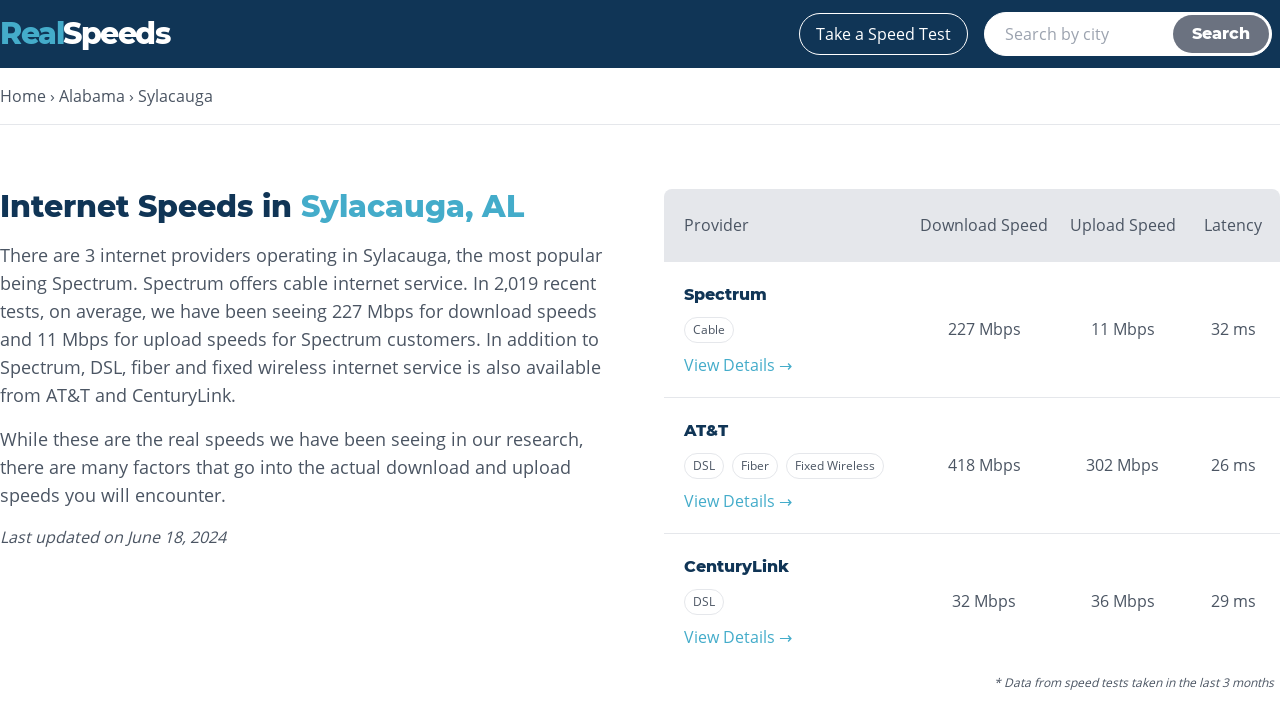

--- FILE ---
content_type: text/html; charset=utf-8
request_url: https://realspeeds.com/alabama/sylacauga
body_size: 6749
content:
<!DOCTYPE html><html lang="en-US"><head><meta charSet="utf-8"/><meta name="viewport" content="width=device-width"/><title>Internet Speeds in Sylacauga, AL (June 2024) - Facts and Figures</title><meta name="description" content="There are 3 internet providers operating in Sylacauga, the most popular being Spectrum. Spectrum offers cable internet service."/><link rel="canonical" href="https://realspeeds.com/alabama/sylacauga"/><meta name="next-head-count" content="5"/><link rel="apple-touch-icon" sizes="180x180" href="/apple-touch-icon.png"/><link rel="icon" type="image/png" sizes="32x32" href="/favicon-32x32.png"/><link rel="icon" type="image/png" sizes="16x16" href="/favicon-16x16.png"/><link rel="manifest" href="/site.webmanifest"/><link rel="mask-icon" href="/safari-pinned-tab.svg" color="#5bbad5"/><meta name="msapplication-TileColor" content="#da532c"/><meta name="theme-color" content="#ffffff"/><script async="" src="https://www.googletagmanager.com/gtag/js?id=G-RYNRRRW6RS"></script><script>window.dataLayer = window.dataLayer || []; function gtag(){dataLayer.push(arguments);} gtag('js', new Date()); gtag('config', 'G-RYNRRRW6RS', { page_path: window.location.pathname, });</script><link rel="preload" href="/_next/static/css/d66dcac9a087d2ea.css" as="style"/><link rel="stylesheet" href="/_next/static/css/d66dcac9a087d2ea.css" data-n-g=""/><link rel="preload" href="/_next/static/css/3f38d6b21d30eef1.css" as="style"/><link rel="stylesheet" href="/_next/static/css/3f38d6b21d30eef1.css" data-n-p=""/><noscript data-n-css=""></noscript><script defer="" nomodule="" src="/_next/static/chunks/polyfills-0d1b80a048d4787e.js"></script><script src="/_next/static/chunks/webpack-cb7634a8b6194820.js" defer=""></script><script src="/_next/static/chunks/framework-5f4595e5518b5600.js" defer=""></script><script src="/_next/static/chunks/main-c27f85e4697402a2.js" defer=""></script><script src="/_next/static/chunks/pages/_app-2af66c1f764e460f.js" defer=""></script><script src="/_next/static/chunks/806-3f39fbd24c4dac2d.js" defer=""></script><script src="/_next/static/chunks/133-8123514bafb3f336.js" defer=""></script><script src="/_next/static/chunks/pages/%5B...slug%5D-0607b7c7d73f2efe.js" defer=""></script><script src="/_next/static/H_yZ2Yns-XYjHYB-NP8tv/_buildManifest.js" defer=""></script><script src="/_next/static/H_yZ2Yns-XYjHYB-NP8tv/_ssgManifest.js" defer=""></script></head><body><div id="__next" data-reactroot=""><div><header class="bg-blue-dark border-b-1 border-gray-200"><div class="container mx-auto px-2 lg:px-0 pb-4 md:pb-0"><div class="flex flex-row items-center justify-between py-3"><a class="block text-white no-underline text-2xl md:text-3xl tracking-tighter" href="/"><h2><span class="text-blue-light">Real</span>Speeds</h2></a><ul class="flex flex-row items-center"><li class="md:mx-2"><a class="block text-white no-underline text-sm md:text-base border border-white rounded-full px-4 py-2 hover:bg-white hover:text-blue-dark transition duration-500 ease-in-out" href="/speedtest">Take a Speed Test</a></li><li class="mx-2 hidden md:block"><div class="relative"><form class="relative border border-white p-0.5 pl-5 rounded-full flex flex-row bg-white md:w-72 h-11"><input type="text" class="appearance-none border-none outline-none flex-1 text-gray-600 w-full" name="search-input" placeholder="Search by city" value=""/><button type="submit" class="w-24 text-white bg-gray-500 font-heading font-semibold rounded-full transition duration-500 ease-in-out cursor-default focus:outline-none">Search</button></form></div></li></ul></div><div class="block md:hidden"><div class="relative"><form class="relative border border-white p-0.5 pl-5 rounded-full flex flex-row bg-white w-auto h-11"><input type="text" class="appearance-none border-none outline-none flex-1 text-gray-600 w-full" name="search-input" placeholder="Search by city" value=""/><button type="submit" class="w-24 text-white bg-gray-500 font-heading font-semibold rounded-full transition duration-500 ease-in-out cursor-default focus:outline-none">Search</button></form></div></div></div></header><div><div class="bg-gray-light"><nav class="py-4 px-4 md:px-0 bg-white border-b border-gray-200"><div class="container mx-auto"><ul class="list-none flex flex-row"><li class="hidden md:inline-block"><a class="text-gray-600 no-underline hover:text-blue-light hover:underline" href="/">Home</a><span class="px-1">›</span></li><li><a class="text-gray-600 no-underline hover:text-blue-light hover:underline" href="/alabama">Alabama</a><span class="px-1">›</span></li><li><a class="text-gray-600 no-underline hover:text-blue-light hover:underline" href="/alabama/sylacauga">Sylacauga</a></li></ul></div></nav><section class="border-b border-gray-200 bg-white mb-5 lg:mb-9 py-5 sm:py-8 lg:pt-16 lg:pb-24"><div class="container mx-auto px-3 lg:px-0"><div class="flex flex-col lg:flex-row"><div class="mb-8 lg:w-1/2 lg:pr-6"><h1 class="text-2xl lg:text-3xl text-blue-dark mb-4">Internet Speeds in<!-- --> <span class="text-blue-light">Sylacauga<!-- -->, <!-- -->AL</span></h1><div><p class="md:text-lg mb-4">There are 3 internet providers operating in Sylacauga, the most popular being Spectrum. Spectrum offers cable internet service. In 2,019 recent tests, on average, we have been seeing 227 Mbps for download speeds and 11 Mbps for upload speeds for Spectrum customers. In addition to Spectrum, DSL, fiber and fixed wireless internet service is also available from AT&amp;T and CenturyLink.</p><p class="md:text-lg mb-4">While these are the real speeds we have been seeing in our research, there are many factors that go into the actual download and upload speeds you will encounter.</p></div><em>Last updated on <!-- -->June 18, 2024</em></div><div class="lg:pl-6 lg:w-1/2 -mx-3 sm:mx-0"><table class="w-full text-sm md:text-base"><thead class="border-b border-gray-200 text-center"><tr><th class="px-2 py-6 font-normal bg-gray-200 rounded-tl-lg text-left pl-2 md:pl-5">Provider</th><th class="px-2 py-6 font-normal bg-gray-200">Download Speed</th><th class="px-2 py-6 font-normal bg-gray-200">Upload Speed</th><th class="px-4 py-6 font-normal bg-gray-200 rounded-tr-lg">Latency</th></tr></thead><tbody><tr class="text-center border-b border-gray-200"><td style="min-width:120px" class="py-5 px-2 text-left align-middle md:pl-5"><strong class="font-heading text-blue-dark text-base">Spectrum</strong><div class="my-1.5"><div class="bg-white border border-gray-200 my-1 mr-1 md:mr-2 py-1 px-2 rounded-full text-xs inline-block">Cable</div></div><a class="block text-light-blue no-underline hover:underline" href="#Spectrum">View Details →</a></td><td class="py-5 px-2 align-middle">227<!-- --> <span class="block md:inline">Mbps</span></td><td class="py-5 px-2 align-middle">11<!-- --> <span class="block md:inline">Mbps</span></td><td class="py-5 px-3 align-middle">32<!-- --> <span class="block md:inline">ms</span></td></tr><tr class="text-center border-b border-gray-200"><td style="min-width:120px" class="py-5 px-2 text-left align-middle md:pl-5"><strong class="font-heading text-blue-dark text-base">AT&amp;T</strong><div class="my-1.5"><div class="bg-white border border-gray-200 my-1 mr-1 md:mr-2 py-1 px-2 rounded-full text-xs inline-block">DSL</div><div class="bg-white border border-gray-200 my-1 mr-1 md:mr-2 py-1 px-2 rounded-full text-xs inline-block">Fiber</div><div class="bg-white border border-gray-200 my-1 mr-1 md:mr-2 py-1 px-2 rounded-full text-xs inline-block">Fixed Wireless</div></div><a class="block text-light-blue no-underline hover:underline" href="#AT&amp;T">View Details →</a></td><td class="py-5 px-2 align-middle">418<!-- --> <span class="block md:inline">Mbps</span></td><td class="py-5 px-2 align-middle">302<!-- --> <span class="block md:inline">Mbps</span></td><td class="py-5 px-3 align-middle">26<!-- --> <span class="block md:inline">ms</span></td></tr><tr class="text-center"><td style="min-width:120px" class="py-5 px-2 text-left align-middle md:pl-5"><strong class="font-heading text-blue-dark text-base">CenturyLink</strong><div class="my-1.5"><div class="bg-white border border-gray-200 my-1 mr-1 md:mr-2 py-1 px-2 rounded-full text-xs inline-block">DSL</div></div><a class="block text-light-blue no-underline hover:underline" href="#CenturyLink">View Details →</a></td><td class="py-5 px-2 align-middle">32<!-- --> <span class="block md:inline">Mbps</span></td><td class="py-5 px-2 align-middle">36<!-- --> <span class="block md:inline">Mbps</span></td><td class="py-5 px-3 align-middle">29<!-- --> <span class="block md:inline">ms</span></td></tr></tbody><tfoot><tr><td class="text-xs italic text-right p-1.5" colSpan="4">* Data from speed tests taken in the last 3 months</td></tr></tfoot></table></div></div></div></section><div class="container mx-auto pt-8 pb-8 px-1"><h2 class="text-lg lg:text-2xl text-blue-dark mb-4 mx-2 lg:mx-0">Internet Providers in <!-- -->Sylacauga<!-- -->, <!-- -->AL</h2><div class="flex flex-col xl:flex-row"><div class="xl:w-8/12 flex-1 xl:pr-2"><section class="py-7" id="Spectrum"><div class="bg-white rounded shadow-lg flex flex-col overflow-hidden"><div class="py-8 px-1 md:px-8 flex flex-col md:flex-row justify-between border-b"><div class="text-center md:text-left mb-7 md:m-0"><h2 class="mb-3 text-blue-dark text-3xl">Spectrum</h2><div><div class="bg-white border border-gray-200 m-1 py-1.5 px-3 rounded-full text-xs inline-block">Cable</div></div></div><div><div class="flex flex-row justify-center"><div class="mx-2.5 flex flex-col text-center justify-center"><h4 class="text-sm font-normal font-sans">Download Speed</h4><strong class="text-5xl my-1 text-blue-dark font-heading">227</strong><span class="text-xs">Mbps</span></div><div class="mx-2.5 flex flex-col text-center justify-center"><h4 class="text-sm font-normal font-sans">Upload Speed</h4><strong class="text-5xl my-1 text-blue-dark font-heading">11</strong><span class="text-xs">Mbps</span></div><div class="mx-2.5 flex flex-col text-center justify-center"><h4 class="text-sm font-normal font-sans">Latency</h4><strong class="text-5xl my-1 text-blue-dark font-heading">32</strong><span class="text-xs">ms</span></div></div></div></div><div class="py-5 px-3 lg:px-8"><h2 class="text-blue-dark">Overview</h2><p>Spectrum<!-- --> is the <!-- -->most<!-- --> popular provider in <!-- -->Sylacauga<!-- --> offering<!-- --> <!-- -->cable<!-- --> internet service. Users have been getting<!-- --> <!-- -->227<!-- --> Mbps for download speeds and<!-- --> <!-- -->11<!-- --> Mbps for upload speeds over<!-- --> <!-- -->2,019<!-- --> recent tests.</p></div><div class="py-5 px-3 lg:px-8"><h2 class="text-blue-dark">Performance Breakdown</h2><p>Spectrum<!-- --> has the <!-- -->2nd fastest<!-- --> average download speed, the <!-- -->3rd fastest<!-- --> <!-- -->average upload speed, and the <!-- -->3rd lowest<!-- --> latency out of all of the providers in <!-- -->Sylacauga<!-- -->.<!-- --> <!-- -->44% of users saw download speeds
  between 250-500 Mbps<!-- -->, and <!-- -->58% of users saw upload speeds
  between 10-25 Mbps<!-- -->.</p><div class="flex flex-col lg:flex-row -mx-6 lg:-mx-6 py-4"><div class="flex-1 min-w-0 flex flex-col py-4 md:px-4"><p class="text-center mb-3">Download Speeds</p><div style="height:410px"><div style="width:100%;height:100%"></div></div></div><div class="flex-1 min-w-0 flex flex-col py-4 md:px-4"><p class="text-center mb-3">Upload Speeds</p><div style="height:410px"><div style="width:100%;height:100%"></div></div></div></div></div><div class="py-5 px-3 lg:px-8 overflow-x-auto"><h2 class="text-blue-dark mb-4">Recent <!-- -->Spectrum<!-- --> Speed Tests in <!-- -->Sylacauga</h2><table class="border-collapse w-full text-sm text-left"><thead><tr class="border-b"><th class="text-left p-2">Date</th><th class="text-center p-2">Download Speed</th><th class="text-center p-2">Upload Speed</th><th class="text-center p-2">Latency</th></tr></thead><tbody><tr class="border-b last:border-b-0"><td class="p-2">June 17, 2024</td><td class="p-2 text-center">203<!-- --> Mbps</td><td class="p-2 text-center">16<!-- --> Mbps</td><td class="p-2 text-center">27<!-- --> ms</td></tr><tr class="border-b last:border-b-0"><td class="p-2">June 17, 2024</td><td class="p-2 text-center">321<!-- --> Mbps</td><td class="p-2 text-center">9<!-- --> Mbps</td><td class="p-2 text-center">33<!-- --> ms</td></tr><tr class="border-b last:border-b-0"><td class="p-2">June 17, 2024</td><td class="p-2 text-center">322<!-- --> Mbps</td><td class="p-2 text-center">1<!-- --> Mbps</td><td class="p-2 text-center">26<!-- --> ms</td></tr><tr class="border-b last:border-b-0"><td class="p-2">June 17, 2024</td><td class="p-2 text-center">304<!-- --> Mbps</td><td class="p-2 text-center">6<!-- --> Mbps</td><td class="p-2 text-center">29<!-- --> ms</td></tr><tr class="border-b last:border-b-0"><td class="p-2">June 16, 2024</td><td class="p-2 text-center">18<!-- --> Mbps</td><td class="p-2 text-center">1<!-- --> Mbps</td><td class="p-2 text-center">39<!-- --> ms</td></tr><tr class="border-b last:border-b-0"><td class="p-2">June 16, 2024</td><td class="p-2 text-center">223<!-- --> Mbps</td><td class="p-2 text-center">11<!-- --> Mbps</td><td class="p-2 text-center">30<!-- --> ms</td></tr><tr class="border-b last:border-b-0"><td class="p-2">June 15, 2024</td><td class="p-2 text-center">263<!-- --> Mbps</td><td class="p-2 text-center">10<!-- --> Mbps</td><td class="p-2 text-center">26<!-- --> ms</td></tr><tr class="border-b last:border-b-0"><td class="p-2">June 15, 2024</td><td class="p-2 text-center">146<!-- --> Mbps</td><td class="p-2 text-center">11<!-- --> Mbps</td><td class="p-2 text-center">28<!-- --> ms</td></tr><tr class="border-b last:border-b-0"><td class="p-2">June 15, 2024</td><td class="p-2 text-center">165<!-- --> Mbps</td><td class="p-2 text-center">11<!-- --> Mbps</td><td class="p-2 text-center">34<!-- --> ms</td></tr><tr class="border-b last:border-b-0"><td class="p-2">June 15, 2024</td><td class="p-2 text-center">356<!-- --> Mbps</td><td class="p-2 text-center">33<!-- --> Mbps</td><td class="p-2 text-center">26<!-- --> ms</td></tr></tbody></table></div></div></section><section class="py-7" id="AT&amp;T"><div class="bg-white rounded shadow-lg flex flex-col overflow-hidden"><div class="py-8 px-1 md:px-8 flex flex-col md:flex-row justify-between border-b"><div class="text-center md:text-left mb-7 md:m-0"><h2 class="mb-3 text-blue-dark text-3xl">AT&amp;T</h2><div><div class="bg-white border border-gray-200 m-1 py-1.5 px-3 rounded-full text-xs inline-block">DSL</div><div class="bg-white border border-gray-200 m-1 py-1.5 px-3 rounded-full text-xs inline-block">Fiber</div><div class="bg-white border border-gray-200 m-1 py-1.5 px-3 rounded-full text-xs inline-block">Fixed Wireless</div></div></div><div><div class="flex flex-row justify-center"><div class="mx-2.5 flex flex-col text-center justify-center"><h4 class="text-sm font-normal font-sans">Download Speed</h4><strong class="text-5xl my-1 text-blue-dark font-heading">418</strong><span class="text-xs">Mbps</span></div><div class="mx-2.5 flex flex-col text-center justify-center"><h4 class="text-sm font-normal font-sans">Upload Speed</h4><strong class="text-5xl my-1 text-blue-dark font-heading">302</strong><span class="text-xs">Mbps</span></div><div class="mx-2.5 flex flex-col text-center justify-center"><h4 class="text-sm font-normal font-sans">Latency</h4><strong class="text-5xl my-1 text-blue-dark font-heading">26</strong><span class="text-xs">ms</span></div></div></div></div><div class="py-5 px-3 lg:px-8"><h2 class="text-blue-dark">Overview</h2><p>AT&amp;T<!-- --> is the <!-- -->2nd most<!-- --> popular provider in <!-- -->Sylacauga<!-- --> offering<!-- --> <!-- -->DSL, fiber and fixed wireless<!-- --> internet service. Users have been getting<!-- --> <!-- -->418<!-- --> Mbps for download speeds and<!-- --> <!-- -->302<!-- --> Mbps for upload speeds over<!-- --> <!-- -->158<!-- --> recent tests.</p></div><div class="py-5 px-3 lg:px-8"><h2 class="text-blue-dark">Performance Breakdown</h2><p>AT&amp;T<!-- --> has the <!-- -->fastest<!-- --> average download speed, the <!-- -->fastest<!-- --> <!-- -->average upload speed, and the <!-- -->lowest<!-- --> latency out of all of the providers in <!-- -->Sylacauga<!-- -->.<!-- --> <!-- -->48% of users saw download speeds
  faster than  500 Mbps<!-- -->, and <!-- -->55% of users saw upload speeds
  faster than  250 Mbps<!-- -->.</p><div class="flex flex-col lg:flex-row -mx-6 lg:-mx-6 py-4"><div class="flex-1 min-w-0 flex flex-col py-4 md:px-4"><p class="text-center mb-3">Download Speeds</p><div style="height:410px"><div style="width:100%;height:100%"></div></div></div><div class="flex-1 min-w-0 flex flex-col py-4 md:px-4"><p class="text-center mb-3">Upload Speeds</p><div style="height:410px"><div style="width:100%;height:100%"></div></div></div></div></div><div class="py-5 px-3 lg:px-8 overflow-x-auto"><h2 class="text-blue-dark mb-4">Recent <!-- -->AT&amp;T<!-- --> Speed Tests in <!-- -->Sylacauga</h2><table class="border-collapse w-full text-sm text-left"><thead><tr class="border-b"><th class="text-left p-2">Date</th><th class="text-center p-2">Download Speed</th><th class="text-center p-2">Upload Speed</th><th class="text-center p-2">Latency</th></tr></thead><tbody><tr class="border-b last:border-b-0"><td class="p-2">June 17, 2024</td><td class="p-2 text-center">92<!-- --> Mbps</td><td class="p-2 text-center">92<!-- --> Mbps</td><td class="p-2 text-center">33<!-- --> ms</td></tr><tr class="border-b last:border-b-0"><td class="p-2">June 17, 2024</td><td class="p-2 text-center">630<!-- --> Mbps</td><td class="p-2 text-center">420<!-- --> Mbps</td><td class="p-2 text-center">26<!-- --> ms</td></tr><tr class="border-b last:border-b-0"><td class="p-2">June 15, 2024</td><td class="p-2 text-center">737<!-- --> Mbps</td><td class="p-2 text-center">666<!-- --> Mbps</td><td class="p-2 text-center">18<!-- --> ms</td></tr><tr class="border-b last:border-b-0"><td class="p-2">June 14, 2024</td><td class="p-2 text-center">702<!-- --> Mbps</td><td class="p-2 text-center">360<!-- --> Mbps</td><td class="p-2 text-center">25<!-- --> ms</td></tr><tr class="border-b last:border-b-0"><td class="p-2">June 14, 2024</td><td class="p-2 text-center">91<!-- --> Mbps</td><td class="p-2 text-center">92<!-- --> Mbps</td><td class="p-2 text-center">33<!-- --> ms</td></tr><tr class="border-b last:border-b-0"><td class="p-2">June 13, 2024</td><td class="p-2 text-center">83<!-- --> Mbps</td><td class="p-2 text-center">93<!-- --> Mbps</td><td class="p-2 text-center">16<!-- --> ms</td></tr><tr class="border-b last:border-b-0"><td class="p-2">June 13, 2024</td><td class="p-2 text-center">741<!-- --> Mbps</td><td class="p-2 text-center">439<!-- --> Mbps</td><td class="p-2 text-center">28<!-- --> ms</td></tr><tr class="border-b last:border-b-0"><td class="p-2">June 12, 2024</td><td class="p-2 text-center">91<!-- --> Mbps</td><td class="p-2 text-center">91<!-- --> Mbps</td><td class="p-2 text-center">35<!-- --> ms</td></tr><tr class="border-b last:border-b-0"><td class="p-2">June 12, 2024</td><td class="p-2 text-center">682<!-- --> Mbps</td><td class="p-2 text-center">841<!-- --> Mbps</td><td class="p-2 text-center">28<!-- --> ms</td></tr><tr class="border-b last:border-b-0"><td class="p-2">June 11, 2024</td><td class="p-2 text-center">82<!-- --> Mbps</td><td class="p-2 text-center">87<!-- --> Mbps</td><td class="p-2 text-center">15<!-- --> ms</td></tr></tbody></table></div></div></section><section class="py-7" id="CenturyLink"><div class="bg-white rounded shadow-lg flex flex-col overflow-hidden"><div class="py-8 px-1 md:px-8 flex flex-col md:flex-row justify-between border-b"><div class="text-center md:text-left mb-7 md:m-0"><h2 class="mb-3 text-blue-dark text-3xl">CenturyLink</h2><div><div class="bg-white border border-gray-200 m-1 py-1.5 px-3 rounded-full text-xs inline-block">DSL</div></div></div><div><div class="flex flex-row justify-center"><div class="mx-2.5 flex flex-col text-center justify-center"><h4 class="text-sm font-normal font-sans">Download Speed</h4><strong class="text-5xl my-1 text-blue-dark font-heading">32</strong><span class="text-xs">Mbps</span></div><div class="mx-2.5 flex flex-col text-center justify-center"><h4 class="text-sm font-normal font-sans">Upload Speed</h4><strong class="text-5xl my-1 text-blue-dark font-heading">36</strong><span class="text-xs">Mbps</span></div><div class="mx-2.5 flex flex-col text-center justify-center"><h4 class="text-sm font-normal font-sans">Latency</h4><strong class="text-5xl my-1 text-blue-dark font-heading">29</strong><span class="text-xs">ms</span></div></div></div></div><div class="py-5 px-3 lg:px-8"><h2 class="text-blue-dark">Overview</h2><p>CenturyLink<!-- --> is the <!-- -->3rd most<!-- --> popular provider in <!-- -->Sylacauga<!-- --> offering<!-- --> <!-- -->DSL<!-- --> internet service. Users have been getting<!-- --> <!-- -->32<!-- --> Mbps for download speeds and<!-- --> <!-- -->36<!-- --> Mbps for upload speeds over<!-- --> <!-- -->42<!-- --> recent tests.</p></div><div class="py-5 px-3 lg:px-8"><h2 class="text-blue-dark">Performance Breakdown</h2><p>CenturyLink<!-- --> has the <!-- -->3rd fastest<!-- --> average download speed, the <!-- -->2nd fastest<!-- --> <!-- -->average upload speed, and the <!-- -->2nd lowest<!-- --> latency out of all of the providers in <!-- -->Sylacauga<!-- -->.<!-- --> <!-- -->28% of users saw download speeds
  between 10-25 Mbps<!-- -->, and <!-- -->33% of users saw upload speeds
  slower than  5 Mbps<!-- -->.</p><div class="flex flex-col lg:flex-row -mx-6 lg:-mx-6 py-4"><div class="flex-1 min-w-0 flex flex-col py-4 md:px-4"><p class="text-center mb-3">Download Speeds</p><div style="height:410px"><div style="width:100%;height:100%"></div></div></div><div class="flex-1 min-w-0 flex flex-col py-4 md:px-4"><p class="text-center mb-3">Upload Speeds</p><div style="height:410px"><div style="width:100%;height:100%"></div></div></div></div></div><div class="py-5 px-3 lg:px-8 overflow-x-auto"><h2 class="text-blue-dark mb-4">Recent <!-- -->CenturyLink<!-- --> Speed Tests in <!-- -->Sylacauga</h2><table class="border-collapse w-full text-sm text-left"><thead><tr class="border-b"><th class="text-left p-2">Date</th><th class="text-center p-2">Download Speed</th><th class="text-center p-2">Upload Speed</th><th class="text-center p-2">Latency</th></tr></thead><tbody><tr class="border-b last:border-b-0"><td class="p-2">June 13, 2024</td><td class="p-2 text-center">182<!-- --> Mbps</td><td class="p-2 text-center">127<!-- --> Mbps</td><td class="p-2 text-center">22<!-- --> ms</td></tr><tr class="border-b last:border-b-0"><td class="p-2">June 12, 2024</td><td class="p-2 text-center">183<!-- --> Mbps</td><td class="p-2 text-center">128<!-- --> Mbps</td><td class="p-2 text-center">28<!-- --> ms</td></tr><tr class="border-b last:border-b-0"><td class="p-2">June 6, 2024</td><td class="p-2 text-center">165<!-- --> Mbps</td><td class="p-2 text-center">9<!-- --> Mbps</td><td class="p-2 text-center">74<!-- --> ms</td></tr><tr class="border-b last:border-b-0"><td class="p-2">June 3, 2024</td><td class="p-2 text-center">276<!-- --> Mbps</td><td class="p-2 text-center">294<!-- --> Mbps</td><td class="p-2 text-center">20<!-- --> ms</td></tr><tr class="border-b last:border-b-0"><td class="p-2">May 31, 2024</td><td class="p-2 text-center">264<!-- --> Mbps</td><td class="p-2 text-center">36<!-- --> Mbps</td><td class="p-2 text-center">48<!-- --> ms</td></tr><tr class="border-b last:border-b-0"><td class="p-2">May 22, 2024</td><td class="p-2 text-center">17<!-- --> Mbps</td><td class="p-2 text-center">51<!-- --> Mbps</td><td class="p-2 text-center">23<!-- --> ms</td></tr><tr class="border-b last:border-b-0"><td class="p-2">May 21, 2024</td><td class="p-2 text-center">39<!-- --> Mbps</td><td class="p-2 text-center">3<!-- --> Mbps</td><td class="p-2 text-center">66<!-- --> ms</td></tr></tbody></table></div></div></section></div><div class="xl:w-96 xl:pl-2 py-7"><div class="bg-white rounded shadow-lg py-8 px-4 lg:px-8 xl:sticky xl:top-4"><h2 class="text-xl font-extrabold text-blue-dark mb-4 text-center">Test Your Internet Speed</h2><div class="text-center"><div class="styles_SpeedTestContainer__zgK15"><div class="styles_TestPath__PrW6N"><div class="styles_Hidden__QkSyg"> <span>⇄</span> </div></div><button class="styles_SpeedTestBtn__cCXYx"><span class="styles_Ring__TWExM"></span><span class="styles_Border__yJKzj"></span><strong class="styles_Text__R_pa2">GO</strong><strong class="styles_Text__R_pa2 styles_Hidden__QkSyg"><span>Mbps</span></strong></button><div class="styles_Results__USA6u"><div><span>Download</span><div class="styles_Result__oH3KL"><strong class="styles_Hidden__QkSyg">0</strong><div class="styles_Loading__Isr4v styles_TestNotStarted__zKGOo"></div></div><span>Mbps</span></div><div><span>Upload</span><div class="styles_Result__oH3KL"><strong class="styles_Hidden__QkSyg">0</strong><div class="styles_Loading__Isr4v styles_TestNotStarted__zKGOo"></div></div><span>Mbps</span></div></div><div class="transition-opacity pt-3 pb-1 opacity-0"><span>Latency <!-- --> ms</span></div></div></div><p class="my-4 md:text-sm">We’ll run a download test and an upload test to give you the full picture of your internet connection.</p></div></div></div></div><div class="border-t border-gray-200 bg-white py-5 sm:py-8 lg:pt-16 lg:pb-24"><div class="container mx-auto px-3 lg:px-0"><div class="flex flex-col lg:flex-row"><section class="mb-16 flex-1"><h2 class="text-lg lg:text-xl text-blue-dark mb-2">Nearby Cities</h2><ul class="columns-2 md:columns-3 list-none mb-6"><li class="w-36 md:w-auto"><a href="/alabama/childersburg">Childersburg<!-- -->, <!-- -->AL</a></li><li class="w-36 md:w-auto"><a href="/alabama/columbiana">Columbiana<!-- -->, <!-- -->AL</a></li><li class="w-36 md:w-auto"><a href="/alabama/pell-city">Pell City<!-- -->, <!-- -->AL</a></li><li class="w-36 md:w-auto"><a href="/alabama/rockford">Rockford<!-- -->, <!-- -->AL</a></li><li class="w-36 md:w-auto"><a href="/alabama/talladega">Talladega<!-- -->, <!-- -->AL</a></li><li class="w-36 md:w-auto"><a href="/alabama/vandiver">Vandiver<!-- -->, <!-- -->AL</a></li><li class="w-36 md:w-auto"><a href="/alabama/vincent">Vincent<!-- -->, <!-- -->AL</a></li><li class="w-36 md:w-auto"><a href="/alabama/weogufka">Weogufka<!-- -->, <!-- -->AL</a></li><li class="w-36 md:w-auto"><a href="/alabama/wilsonville">Wilsonville<!-- -->, <!-- -->AL</a></li></ul><h2 class="text-lg lg:text-xl text-blue-dark mb-2">Popular Cities in <!-- -->Alabama</h2><ul class="columns-2 md:columns-3 list-none mb-6"><li class="w-36 md:w-auto"><a href="/alabama/anniston">Anniston<!-- -->, <!-- -->AL</a></li><li class="w-36 md:w-auto"><a href="/alabama/auburn">Auburn<!-- -->, <!-- -->AL</a></li><li class="w-36 md:w-auto"><a href="/alabama/birmingham">Birmingham<!-- -->, <!-- -->AL</a></li><li class="w-36 md:w-auto"><a href="/alabama/dothan">Dothan<!-- -->, <!-- -->AL</a></li><li class="w-36 md:w-auto"><a href="/alabama/florence">Florence<!-- -->, <!-- -->AL</a></li><li class="w-36 md:w-auto"><a href="/alabama/huntsville">Huntsville<!-- -->, <!-- -->AL</a></li><li class="w-36 md:w-auto"><a href="/alabama/mobile">Mobile<!-- -->, <!-- -->AL</a></li><li class="w-36 md:w-auto"><a href="/alabama/montgomery">Montgomery<!-- -->, <!-- -->AL</a></li><li class="w-36 md:w-auto"><a href="/alabama/tuscaloosa">Tuscaloosa<!-- -->, <!-- -->AL</a></li></ul><h2 class="text-lg lg:text-xl text-blue-dark mb-2">Featured Cities</h2><ul class="columns-2 md:columns-3 list-none"><li class="w-36 md:w-auto"><a href="/new-york/brooklyn">Brooklyn<!-- -->, <!-- -->NY</a></li><li class="w-36 md:w-auto"><a href="/illinois/chicago">Chicago<!-- -->, <!-- -->IL</a></li><li class="w-36 md:w-auto"><a href="/california/los-angeles">Los Angeles<!-- -->, <!-- -->CA</a></li><li class="w-36 md:w-auto"><a href="/texas/houston">Houston<!-- -->, <!-- -->TX</a></li><li class="w-36 md:w-auto"><a href="/new-york/manhattan">Manhattan<!-- -->, <!-- -->NY</a></li><li class="w-36 md:w-auto"><a href="/washington/seattle">Seattle<!-- -->, <!-- -->WA</a></li><li class="w-36 md:w-auto"><a href="/arizona/phoenix">Phoenix<!-- -->, <!-- -->AZ</a></li><li class="w-36 md:w-auto"><a href="/colorado/denver">Denver<!-- -->, <!-- -->CO</a></li><li class="w-36 md:w-auto"><a href="/california/san-diego">San Diego<!-- -->, <!-- -->CA</a></li><li class="w-36 md:w-auto"><a href="/washington-dc">Washington<!-- -->, <!-- -->DC</a></li><li class="w-36 md:w-auto"><a href="/massachusetts/boston">Boston<!-- -->, <!-- -->MA</a></li><li class="w-36 md:w-auto"><a href="/florida/miami">Miami<!-- -->, <!-- -->FL</a></li><li class="w-36 md:w-auto"><a href="/california/san-francisco">San Francisco<!-- -->, <!-- -->CA</a></li><li class="w-36 md:w-auto"><a href="/minnesota/minneapolis">Minneapolis<!-- -->, <!-- -->MN</a></li><li class="w-36 md:w-auto"><a href="/nevada/las-vegas">Las Vegas<!-- -->, <!-- -->NV</a></li></ul></section><section class="flex-1"><h2 class="text-lg lg:text-xl text-blue-dark mb-4">Frequently Asked Questions</h2><div class="py-3" itemscope="" itemProp="mainEntity" itemType="https://schema.org/Question"><h2 class="text-blue-dark" itemProp="name">What internet providers are available in Sylacauga, AL?</h2><div itemscope="" itemProp="acceptedAnswer" itemType="https://schema.org/Answer"><div itemProp="text">Spectrum, AT&amp;T and CenturyLink currently operate in Sylacauga.</div></div></div><div class="py-3" itemscope="" itemProp="mainEntity" itemType="https://schema.org/Question"><h2 class="text-blue-dark" itemProp="name">What is the most popular internet provider in Sylacauga, AL?</h2><div itemscope="" itemProp="acceptedAnswer" itemType="https://schema.org/Answer"><div itemProp="text">Spectrum is currently the most popular internet provider in Sylacauga based on
        the number of speed tests in the last 3 months.</div></div></div><div class="py-3" itemscope="" itemProp="mainEntity" itemType="https://schema.org/Question"><h2 class="text-blue-dark" itemProp="name">What is the fastest internet provider in Sylacauga, AL?</h2><div itemscope="" itemProp="acceptedAnswer" itemType="https://schema.org/Answer"><div itemProp="text">The fastest internet provider for you is going to differ based on your needs, and which providers
        actually serve your home. However, when it comes to the real speeds users in Sylacauga are
        getting, AT&amp;T provides the fastest download speeds and AT&amp;T provides the fastest upload speeds.</div></div></div><div class="py-3" itemscope="" itemProp="mainEntity" itemType="https://schema.org/Question"><h2 class="text-blue-dark" itemProp="name">Is there fiber internet in Sylacauga, AL?</h2><div itemscope="" itemProp="acceptedAnswer" itemType="https://schema.org/Answer"><div itemProp="text">AT&amp;T provides fiber internet in Sylacauga.</div></div></div></section></div></div></div></div></div><footer class="bg-white border-t border-gray-200"><div class="container mx-auto px-2 lg:px-0 py-8"><span>© 2020 - <!-- -->2026<!-- --> RealSpeeds</span></div></footer></div></div><script id="__NEXT_DATA__" type="application/json">{"props":{"pageProps":{"page":"CITY","lastUpdated":"2024-06-18T19:01:57.362Z","city":"Sylacauga","state":"AL","providers":[{"name":"Spectrum","offerings":[{"type":"Cable","max_download":"940","max_upload":"35"}],"buckets":{"download":{"\u003c 10":6,"10-25":5,"25-50":6,"50-100":12,"100-250":23,"250-500":44,"\u003e 500":3},"upload":{"\u003c 5":9,"5-10":17,"10-25":58,"25-50":8,"50-100":1,"100-250":0,"\u003e 250":7}},"summary":{"rtt":32,"downloadSpeed":227,"uploadSpeed":11,"uniqueTests":1014,"tests":2019},"recentTests":[{"date":"2024-06-17T23:30:44.998317","rtt":27,"download_speed":203,"upload_speed":16},{"date":"2024-06-17T22:12:17.825251","rtt":33,"download_speed":321,"upload_speed":9},{"date":"2024-06-17T02:19:10.124254","rtt":26,"download_speed":322,"upload_speed":0},{"date":"2024-06-17T01:35:18.186373","rtt":29,"download_speed":304,"upload_speed":6},{"date":"2024-06-16T17:44:07.669651","rtt":39,"download_speed":18,"upload_speed":0},{"date":"2024-06-16T15:06:21.404372","rtt":30,"download_speed":223,"upload_speed":11},{"date":"2024-06-15T23:13:52.852498","rtt":26,"download_speed":263,"upload_speed":10},{"date":"2024-06-15T17:45:12.223715","rtt":28,"download_speed":146,"upload_speed":11},{"date":"2024-06-15T01:55:32.245425","rtt":34,"download_speed":165,"upload_speed":11},{"date":"2024-06-15T01:32:01.659540","rtt":26,"download_speed":356,"upload_speed":33}]},{"name":"AT\u0026T","offerings":[{"type":"DSL","max_download":"6","max_upload":"10"},{"type":"Fiber","max_download":"1000","max_upload":"1000"},{"type":"Fixed Wireless","max_download":"10","max_upload":"1"}],"buckets":{"download":{"\u003c 10":3,"10-25":3,"25-50":3,"50-100":23,"100-250":6,"250-500":14,"\u003e 500":48},"upload":{"\u003c 5":2,"5-10":1,"10-25":3,"25-50":5,"50-100":28,"100-250":5,"\u003e 250":55}},"summary":{"rtt":26,"downloadSpeed":418,"uploadSpeed":302,"uniqueTests":120,"tests":158},"recentTests":[{"date":"2024-06-17T21:10:58.837452","rtt":33,"download_speed":92,"upload_speed":92},{"date":"2024-06-17T01:10:43.342348","rtt":26,"download_speed":630,"upload_speed":420},{"date":"2024-06-15T19:59:06.413836","rtt":18,"download_speed":737,"upload_speed":666},{"date":"2024-06-14T18:56:51.477399","rtt":25,"download_speed":702,"upload_speed":360},{"date":"2024-06-14T13:38:01.347041","rtt":33,"download_speed":91,"upload_speed":92},{"date":"2024-06-13T20:37:16.787630","rtt":16,"download_speed":83,"upload_speed":93},{"date":"2024-06-13T18:47:16.336043","rtt":28,"download_speed":741,"upload_speed":439},{"date":"2024-06-12T20:03:01.149848","rtt":35,"download_speed":91,"upload_speed":91},{"date":"2024-06-12T19:28:42.019166","rtt":28,"download_speed":682,"upload_speed":841},{"date":"2024-06-11T20:29:56.330482","rtt":15,"download_speed":82,"upload_speed":87}]},{"name":"CenturyLink","offerings":[{"type":"DSL","max_download":"60","max_upload":"5"}],"buckets":{"download":{"\u003c 10":17,"10-25":28,"25-50":22,"50-100":0,"100-250":22,"250-500":11,"\u003e 500":0},"upload":{"\u003c 5":33,"5-10":8,"10-25":0,"25-50":17,"50-100":8,"100-250":17,"\u003e 250":17}},"summary":{"rtt":29,"downloadSpeed":32,"uploadSpeed":36,"uniqueTests":18,"tests":42},"recentTests":[{"date":"2024-06-13T13:41:48.514770","rtt":22,"download_speed":182,"upload_speed":127},{"date":"2024-06-12T17:16:44.437297","rtt":28,"download_speed":183,"upload_speed":128},{"date":"2024-06-06T18:22:21.415187","rtt":74,"download_speed":165,"upload_speed":9},{"date":"2024-06-03T20:46:25.808422","rtt":20,"download_speed":276,"upload_speed":294},{"date":"2024-05-31T22:50:13.840447","rtt":48,"download_speed":264,"upload_speed":36},{"date":"2024-05-22T20:28:00.635079","rtt":23,"download_speed":17,"upload_speed":51},{"date":"2024-05-21T11:13:20.338168","rtt":66,"download_speed":39,"upload_speed":3}]}],"nearbyCities":[{"city":"Childersburg","state":"AL"},{"city":"Columbiana","state":"AL"},{"city":"Pell City","state":"AL"},{"city":"Rockford","state":"AL"},{"city":"Talladega","state":"AL"},{"city":"Vandiver","state":"AL"},{"city":"Vincent","state":"AL"},{"city":"Weogufka","state":"AL"},{"city":"Wilsonville","state":"AL"}],"slug":"alabama/sylacauga"},"__N_SSP":true},"page":"/[...slug]","query":{"slug":["alabama","sylacauga"]},"buildId":"H_yZ2Yns-XYjHYB-NP8tv","isFallback":false,"gssp":true,"scriptLoader":[]}</script></body></html>

--- FILE ---
content_type: application/javascript; charset=utf-8
request_url: https://realspeeds.com/_next/static/H_yZ2Yns-XYjHYB-NP8tv/_buildManifest.js
body_size: 135
content:
self.__BUILD_MANIFEST=function(s,e,a,c){return{__rewrites:{beforeFiles:[],afterFiles:[],fallback:[]},"/":["static/chunks/pages/index-a3fd4c6fa44aea95.js"],"/_error":["static/chunks/pages/_error-a4ba2246ff8fb532.js"],"/sitemaps/main-pages.xml":["static/chunks/pages/sitemaps/main-pages.xml-4d27608ed7063917.js"],"/sitemaps/major-cities.xml":["static/chunks/pages/sitemaps/major-cities.xml-070c8971d43ef0e1.js"],"/sitemaps/small-cities.xml":["static/chunks/pages/sitemaps/small-cities.xml-37cfc832603856b6.js"],"/speedtest":[s,e,"static/chunks/pages/speedtest-135e640e646ea127.js"],"/survey":[a,c,"static/chunks/pages/survey-fbf41f471a7232e4.js"],"/survey/[...slug]":[a,c,"static/chunks/pages/survey/[...slug]-a55360a3ba5fcc94.js"],"/[...slug]":["static/chunks/806-3f39fbd24c4dac2d.js",s,e,"static/chunks/pages/[...slug]-0607b7c7d73f2efe.js"],sortedPages:["/","/_app","/_error","/sitemaps/main-pages.xml","/sitemaps/major-cities.xml","/sitemaps/small-cities.xml","/speedtest","/survey","/survey/[...slug]","/[...slug]"]}}("static/chunks/133-8123514bafb3f336.js","static/css/3f38d6b21d30eef1.css","static/chunks/155-5323a3f31b2adba2.js","static/css/962ed9edcbd9c8f8.css"),self.__BUILD_MANIFEST_CB&&self.__BUILD_MANIFEST_CB();

--- FILE ---
content_type: application/javascript; charset=utf-8
request_url: https://realspeeds.com/_next/static/chunks/pages/speedtest-135e640e646ea127.js
body_size: 362
content:
(self.webpackChunk_N_E=self.webpackChunk_N_E||[]).push([[426],{932:function(e,t){"use strict";function n(e,t,n,r,s,i,d){try{var c=e[i](d),o=c.value}catch(a){return void n(a)}c.done?t(o):Promise.resolve(o).then(r,s)}t.Z=function(e){return function(){var t=this,r=arguments;return new Promise((function(s,i){var d=e.apply(t,r);function c(e){n(d,s,i,c,o,"next",e)}function o(e){n(d,s,i,c,o,"throw",e)}c(void 0)}))}}},8026:function(e,t,n){(window.__NEXT_P=window.__NEXT_P||[]).push(["/speedtest",function(){return n(7804)}])},7804:function(e,t,n){"use strict";n.r(t),n.d(t,{default:function(){return l}});var r=n(5893),s=n(1911),i=n(6383),d=[{url:"/speedtest",label:"Speed Test"}];function c(){return(0,r.jsxs)(r.Fragment,{children:[(0,r.jsx)(s.Z,{links:d}),(0,r.jsx)("div",{className:"bg-gray-light pt-2 md:pt-12 px-2 pb-24 text-center",children:(0,r.jsxs)("div",{className:"container mx-auto",children:[(0,r.jsx)("h1",{className:"text-2xl md:text-3xl font-extrabold text-blue-dark mb-2 hidden md:block",children:"Test your Internet Speed"}),(0,r.jsx)("p",{className:"mb-4 md:text-lg hidden md:block",children:"We\u2019ll run a download test and an upload test to give you the full picture of your internet connection."}),(0,r.jsx)("div",{className:"bg-white shadow-lg rounded md:w-7/12 lg:w-5/12 xl:w-4/12 mx-auto mb-8 md:my-8 py-6",children:(0,r.jsx)(i.Z,{})}),(0,r.jsx)("p",{className:"md:text-lg",children:"This speed test goes directly towards making the speed data more accurate in your city."})]})})]})}var o=n(9008),a=n.n(o);function l(){return(0,r.jsxs)(r.Fragment,{children:[(0,r.jsx)(a(),{children:(0,r.jsx)("title",{children:"Test your Internet Speed - RealSpeeds"})}),(0,r.jsx)(c,{})]})}}},function(e){e.O(0,[133,774,888,179],(function(){return t=8026,e(e.s=t);var t}));var t=e.O();_N_E=t}]);